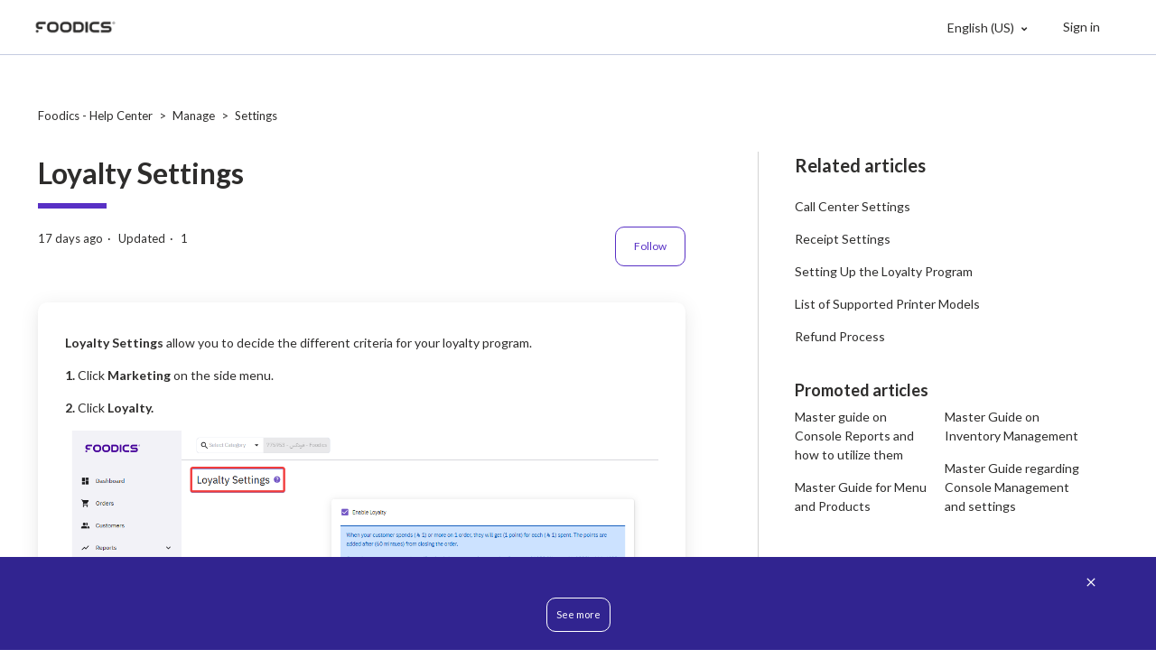

--- FILE ---
content_type: text/html; charset=utf-8
request_url: https://help.foodics.com/hc/en-us/articles/4406613610130-Loyalty-Settings
body_size: 10632
content:
<!DOCTYPE html>
<html dir="ltr" lang="en-US">
<head>
  <meta charset="utf-8" />
  <!-- v26864 -->


  <title>Loyalty Settings &ndash; Foodics - Help Center</title>

  

  <meta name="description" content="Loyalty Settings allow you to decide the different criteria for your loyalty program.1. Click Marketing on the side menu.2. Click..." /><meta property="og:image" content="https://help.foodics.com/hc/theming_assets/01HZPF6FMEH1PFMSN94MZC4RFG" />
<meta property="og:type" content="website" />
<meta property="og:site_name" content="Foodics - Help Center" />
<meta property="og:title" content="Loyalty Settings" />
<meta property="og:description" content="Loyalty Settings allow you to decide the different criteria for your loyalty program.1. Click Marketing on the side menu.2. Click Loyalty. 3. If you checked the box of Enable Loyalty, the full page..." />
<meta property="og:url" content="https://help.foodics.com/hc/en-us/articles/4406613610130-Loyalty-Settings" />
<link rel="canonical" href="https://help.foodics.com/hc/en-us/articles/4406613610130-Loyalty-Settings">
<link rel="alternate" hreflang="ar" href="https://help.foodics.com/hc/ar/articles/4406613610130-%D8%A8%D8%B1%D9%86%D8%A7%D9%85%D8%AC-%D8%A7%D9%84%D9%88%D9%84%D8%A7%D8%A1">
<link rel="alternate" hreflang="en-us" href="https://help.foodics.com/hc/en-us/articles/4406613610130-Loyalty-Settings">
<link rel="alternate" hreflang="x-default" href="https://help.foodics.com/hc/en-us/articles/4406613610130-Loyalty-Settings">

  <link rel="stylesheet" href="//static.zdassets.com/hc/assets/application-f34d73e002337ab267a13449ad9d7955.css" media="all" id="stylesheet" />
  <link rel="stylesheet" type="text/css" href="/hc/theming_assets/1075284/900645/style.css?digest=23336274401052">

  <link rel="icon" type="image/x-icon" href="/hc/theming_assets/01HZPF6FZJKR07JQB81KDCSBBF">

    <script async src="https://www.googletagmanager.com/gtag/js?id=G-DH5NBPLJY7"></script>
<script>
  window.dataLayer = window.dataLayer || [];
  function gtag(){dataLayer.push(arguments);}
  gtag('js', new Date());
  gtag('config', 'G-DH5NBPLJY7');
</script>


  <meta content="width=device-width, initial-scale=1.0" name="viewport" />



  <link href="https://fonts.googleapis.com/css?family=Lato:100,100i,300,300i,400,400i,700,700i,900,900i"
        rel="stylesheet">





<link rel="stylesheet" href="https://use.fontawesome.com/releases/v5.4.2/css/all.css">
<link rel="stylesheet" href="//cdn.jsdelivr.net/highlight.js/9.10.0/styles/github.min.css" />
<link rel="stylesheet" href="//cdn.jsdelivr.net/jquery.magnific-popup/1.0.0/magnific-popup.css" />

<script src="https://ajax.googleapis.com/ajax/libs/jquery/3.5.1/jquery.min.js"></script>
<script src="//cdn.jsdelivr.net/highlight.js/9.10.0/highlight.min.js"></script>
<script src="https://use.fontawesome.com/c6435311fd.js"></script>

<script src="/hc/theming_assets/01HZPF67W51WC0KD0ZSEMGT19F"></script>
<script src="/hc/theming_assets/01HZPF69S9K91HJWG2PYQD72HT"></script>
<script src="/hc/theming_assets/01HZPF69Y42R869MVY05AEW2MV"></script>
<script src="/hc/theming_assets/01HZPF67JQAX3Y7CV7X8ZCZQ1H"></script>
<script src="/hc/theming_assets/01HZPF67PPRJMB2HX1R66C7E6F"></script>
<script src="/hc/theming_assets/01HZPF69MTM77DKHATP7JBVKCJ"></script>
<script>
  window.solafidConfig = {}
  solafidConfig.infoNotificationExpiry = "168"
</script>

<script>solafidConfig.popularSearch = "" </script>

<!-- Gainsight PX Tag-->
  <script type="text/javascript">
  (function(n,t,a,e,co){var i="aptrinsic";n[i]=n[i]||function(){
      (n[i].q=n[i].q||[]).push(arguments)},n[i].p=e;n[i].c=co;
    var r=t.createElement("script");r.async=!0,r.src=a+"?a="+e;
    var c=t.getElementsByTagName("script")[0];c.parentNode.insertBefore(r,c)
  })(window,document,"https://web-sdk.aptrinsic.com/api/aptrinsic.js","AP-BKRHIWGLCQ2H-2-2");
</script>
<!-- Gainsight PX Tag-->

  
</head>
<body class="community-enabled">
  
  
  

  <div class="wrapper collapsible">
<!-- Gainsight PX Tag-->
  
  <div class="searchform header">
    <i class="searchform-icon fas fa-search"></i>
    <form role="search" class="search" data-search="" data-instant="true" autocomplete="off" action="/hc/en-us/search" accept-charset="UTF-8" method="get"><input type="hidden" name="utf8" value="&#x2713;" autocomplete="off" /><input type="search" name="query" id="query" placeholder="Search" autocomplete="off" aria-label="Search" /></form>&nbsp;
    <a id="closeSearch">
      <i class="fas fa-times"></i>
    </a>
  </div>
  <div class="wrapper-head">
    <header class="header" data-header>
      <div class="logo-wrapper">
        <div class="logo">
          <a href="/hc">
            <img src="/hc/theming_assets/01HZPF6FMEH1PFMSN94MZC4RFG" alt="Logo">
            <img src="/hc/theming_assets/01HZPF6FSGRWDYJXWDMZVEBQAJ" alt="Logo">
          </a>
        </div>
      </div>
      <div class="nav-wrapper-desktop">
        
        
<!--           <nav class="user-nav" id="user-nav">
            <ul class="header-search">
              <svg xmlns="http://www.w3.org/2000/svg" width="12" height="12" focusable="false" viewBox="0 0 12 12" class="search-icon" aria-hidden="true">
                <circle cx="4.5" cy="4.5" r="4" fill="none" stroke="currentColor"/>
                <path stroke="currentColor" stroke-linecap="round" d="M11 11L7.5 7.5"/>
              </svg>
              <form role="search" class="search search-full" data-search="" data-instant="true" autocomplete="off" action="/hc/en-us/search" accept-charset="UTF-8" method="get"><input type="hidden" name="utf8" value="&#x2713;" autocomplete="off" /><input type="search" name="query" id="query" placeholder="Search" autocomplete="off" aria-label="Search" /></form>
            </ul>
          </nav> -->
        
          
          <div class="language-wrapper">
            <div class="dropdown language-selector" aria-haspopup="true">
              <a class="dropdown-toggle button-footer">
                English (US)
              </a>
              <span class="dropdown-menu dropdown-menu-end dropdown-footer" role="menu">
                
                <a href="/hc/change_language/ar?return_to=%2Fhc%2Far%2Farticles%2F4406613610130-%25D8%25A8%25D8%25B1%25D9%2586%25D8%25A7%25D9%2585%25D8%25AC-%25D8%25A7%25D9%2584%25D9%2588%25D9%2584%25D8%25A7%25D8%25A1" dir="rtl" rel="nofollow" role="menuitem">
                  العربية
                </a>
                
              </span>
            </div>
          </div>
           
          <div class="user-info dropdown">
            
            <a class="sign-in" rel="nofollow" data-auth-action="signin" title="Opens a dialog" role="button" href="https://foodics.zendesk.com/access?brand_id=900645&amp;return_to=https%3A%2F%2Fhelp.foodics.com%2Fhc%2Fen-us%2Farticles%2F4406613610130-Loyalty-Settings">
                Sign in
            </a>
            
          </div>       
      </div>
      <div class="nav-wrapper-mobile">
        <div class="nav-header-mobile">
          <div class="nav-icon-wrapper">
            <div class="nav-icon"><span></span><span></span><span></span><span></span></div>
          </div>
          <div class="logo-wrapper-mobile">
            <div class="logo">
              <a href="/hc">
                <img src="/hc/theming_assets/01HZPF6FMEH1PFMSN94MZC4RFG" alt="Logo">
              </a>
            </div>
          </div>
          <div class="search-mobile-wrapper">
            <i class="searchbar-mobile fas fa-search"></i>
          </div>
        </div>
      </div>
    </header>
  </div>
  
  <div id="main">
  <aside class="sidebar">  
    <div class="sidebar-user-info">
      <div class="user-info dropdown">
        
          <a class="sign-in" rel="nofollow" data-auth-action="signin" title="Opens a dialog" role="button" href="https://foodics.zendesk.com/access?brand_id=900645&amp;return_to=https%3A%2F%2Fhelp.foodics.com%2Fhc%2Fen-us%2Farticles%2F4406613610130-Loyalty-Settings">
            Sign in
          </a>
        
      </div>
      <i id="close" class="fa fa-times"></i>
    </div>
    <div class="sidebar-collapse-button" data-button-sidebar>
      <i class="fas fa-angle-left"></i>
    </div>
    <div class="sidebar-container" data-sidebar>
      <div class="spinner">
          <img src=/hc/theming_assets/01HZPF6AV7SN63JWETGA6Z0RKM alt="">
        </div>
        <div class="sidebar-link">
          <ul class="list-unstyled">
            <li class="sidebar-link-item">
              <a href="/hc/en-us">
                <i class="fas fa-home"></i>
                <span class="sidebar-menu-title">Home</span>
              </a>
            </li>
            
            <li class="submit_request sidebar-link-item">
              <a href="/hc/en-us/requests/new">
                <i class="far fa-envelope"></i>
                <span class="sidebar-menu-title">Submit a request</span>
              </a>
            </li>
            
            
            
            <li class="sidebar-link-item">
              <a href="/hc/en-us/community/topics">
                <i class="far fa-comments"></i>
                <span class="sidebar-menu-title">Community</span>
              </a>
            </li>
            
            
              
             
             
          </ul>        
        </div>
        <hr class="solid">
        <div id="menu-tree" class="collapsible-category">
            
        </div>    
    </div>
  </aside>
  <div class="wrapper-main">

  <script>
  // Sidebar handler
  let keyName = 'solafid-sidebar-collapse'
  if (+window.localStorage.getItem(keyName)) {
    $('.wrapper').toggleClass('collapsible-hidden')
  } 
  $('[data-button-sidebar]').on('click', function() {
    if (+window.localStorage.getItem(keyName)) {
      localStorage.setItem(keyName, 0)
    } else {
      localStorage.setItem(keyName, 1)
    }
    $('.wrapper').toggleClass('collapsible-hidden')
  })
  $('.searchbar-mobile, #closeSearch').on('click', function (event) {
    event.preventDefault();
    $('.searchform').addClass('moved');
  }); 
  $('#closeSearch').on('click', function (event) {
    event.preventDefault();
    $('.searchform').removeClass('moved');
  });
  if ($(window).width() <= 1024) {
    $('.sidebar').removeClass('moved');
  }
  </script>
    
 
  
  <script>
    $(document).ready(function() {
      $.when(makeTree("menu-tree","en-us")).done(function() {
        setTimeout(function() {
          sidebarScroll();
          $('.spinner').hide()
        }, 500)
        $('.menu-tree-category-link').removeAttr('href');
        $('.menu-tree-category-link').attr("data-toggle", "collapse");
        $('.menu-tree-category-link').wrapInner("<span class='menu-tree-category-title' ></span>")
        $('.menu-tree-category-link').prepend("<i class = 'far fa-folder icon menu-tree-category-content'></i>")
        $('.menu-tree-category-link').append("<i class = 'fa menu-tree-category-content'></i>")
        $('.menu-tree-section-parent').addClass('collapse');
        $('.menu-tree-article-parent').addClass('collapse');
        $('.menu-tree-section-link').removeAttr('href');
        $('.menu-tree-section-link').attr("data-toggle", "collapse");
        $('.menu-tree-category-link').wrap("<div class='menu-tree-category-header'></div>");
        $('.menu-tree-section-link').wrap("<div class='menu-tree-section-header'></div>");
        $('.menu-tree-section-link').wrapInner("<span class='menu-tree-section-title' ></span>")
        $('.menu-tree-section-link').append("<i class = 'fa fa-folder menu-tree-section-content'></i>")
        $('.menu-tree-category.current-item-parent > div .menu-tree-category-link').trigger('click');
        $('.menu-tree-section.current-item-parent > div .menu-tree-section-link').trigger("click");
    		let collapseCategory = $('.menu-tree-category-link')
        $(collapseCategory).on('click', function() {
          $('.menu-tree-section-parent.collapse').collapse('hide')
        })
      })
    })
  </script>
  
  
  





  <main role="main">
    <script>
  var currentLocation = 'article'
</script>
<div id="loading">
  <img id="loading-image" src="/hc/theming_assets/01HZPF67EYDA195RMWESBKTEDS" alt="" />
</div>
<div class="container-divider"></div>
<div class="container article-content-container">
  <nav class="sub-nav">
    <ol class="breadcrumbs">
  
    <li title="Foodics - Help Center">
      
        <a href="/hc/en-us">Foodics - Help Center</a>
      
    </li>
  
    <li title="Manage">
      
        <a href="/hc/en-us/categories/4404592537362-Manage">Manage</a>
      
    </li>
  
    <li title="Settings">
      
        <a href="/hc/en-us/sections/4406613535634-Settings">Settings</a>
      
    </li>
  
</ol>

  </nav>

  <div class="article-container" id="article-container">
    <article id="main-content" class="article onside">
      
      <div class="col-lg-4 col-md-4 sideleft">
      <div class="article-relatives">
        
          
  <section class="related-articles">
    
      <h2 class="related-articles-title">Related articles</h2>
    
    <ul>
      
        <li>
          <a href="/hc/en-us/related/click?data=BAh7CjobZGVzdGluYXRpb25fYXJ0aWNsZV9pZGwrCJK8Kf4BBDoYcmVmZXJyZXJfYXJ0aWNsZV9pZGwrCJKOo%2F4BBDoLbG9jYWxlSSIKZW4tdXMGOgZFVDoIdXJsSSI6L2hjL2VuLXVzL2FydGljbGVzLzQ0MDY2MDU2MjY1MTQtQ2FsbC1DZW50ZXItU2V0dGluZ3MGOwhUOglyYW5raQY%3D--bed3fc88751b2c18614fdedeb97be10f23739dcf" rel="nofollow">Call Center Settings</a>
        </li>
      
        <li>
          <a href="/hc/en-us/related/click?data=BAh7CjobZGVzdGluYXRpb25fYXJ0aWNsZV9pZGwrCBJeKf4BBDoYcmVmZXJyZXJfYXJ0aWNsZV9pZGwrCJKOo%2F4BBDoLbG9jYWxlSSIKZW4tdXMGOgZFVDoIdXJsSSI2L2hjL2VuLXVzL2FydGljbGVzLzQ0MDY2MDU2MDIzMjItUmVjZWlwdC1TZXR0aW5ncwY7CFQ6CXJhbmtpBw%3D%3D--11b1c9f72d8430b3c9081d8df34e9c674a9aec01" rel="nofollow">Receipt Settings</a>
        </li>
      
        <li>
          <a href="/hc/en-us/related/click?data=BAh7CjobZGVzdGluYXRpb25fYXJ0aWNsZV9pZGwrCJwRXgRvBzoYcmVmZXJyZXJfYXJ0aWNsZV9pZGwrCJKOo%2F4BBDoLbG9jYWxlSSIKZW4tdXMGOgZFVDoIdXJsSSJEL2hjL2VuLXVzL2FydGljbGVzLzgxNzMzOTYwMzgwNDQtU2V0dGluZy1VcC10aGUtTG95YWx0eS1Qcm9ncmFtBjsIVDoJcmFua2kI--ff0b6253eddd03cbef48ffd352b3e55c5b62aef8" rel="nofollow">Setting Up the Loyalty Program</a>
        </li>
      
        <li>
          <a href="/hc/en-us/related/click?data=BAh7CjobZGVzdGluYXRpb25fYXJ0aWNsZV9pZGwrCBxVz0RiBjoYcmVmZXJyZXJfYXJ0aWNsZV9pZGwrCJKOo%2F4BBDoLbG9jYWxlSSIKZW4tdXMGOgZFVDoIdXJsSSJGL2hjL2VuLXVzL2FydGljbGVzLzcwMTkxMzEwMDAwOTItTGlzdC1vZi1TdXBwb3J0ZWQtUHJpbnRlci1Nb2RlbHMGOwhUOglyYW5raQk%3D--9489eeeb0cc5c305053988058694df8d0a94d258" rel="nofollow">List of Supported Printer Models</a>
        </li>
      
        <li>
          <a href="/hc/en-us/related/click?data=BAh7CjobZGVzdGluYXRpb25fYXJ0aWNsZV9pZGwrCJz%2Bk5CqCDoYcmVmZXJyZXJfYXJ0aWNsZV9pZGwrCJKOo%2F4BBDoLbG9jYWxlSSIKZW4tdXMGOgZFVDoIdXJsSSI0L2hjL2VuLXVzL2FydGljbGVzLzk1Mjg2NjMwODA2MDQtUmVmdW5kLVByb2Nlc3MGOwhUOglyYW5raQo%3D--a1287cb9ce73622eaf3c7deb7010cb8977cb48d2" rel="nofollow">Refund Process</a>
        </li>
      
    </ul>
  </section>


        
        <br>
        
          <div data-recent-articles></div>
        
        
          <section class="promoted-articles" style="display: block;">
            <h2 class="promoted-articles-title">Promoted articles</h2>
            <ul class="article-list promoted-articles" style="display: block;">
              
              <li class="promoted-articles-sidebar-item">
                <a href="/hc/en-us/articles/14277282042396-Master-guide-on-Console-Reports-and-how-to-utilize-them">
                  Master guide on Console Reports and how to utilize them
                </a>
              </li>
              
              <li class="promoted-articles-sidebar-item">
                <a href="/hc/en-us/articles/14275537286940-Master-Guide-for-Menu-and-Products">
                  Master Guide for Menu and Products
                </a>
              </li>
              
              <li class="promoted-articles-sidebar-item">
                <a href="/hc/en-us/articles/14275405575452-Master-Guide-on-Inventory-Management">
                  Master Guide on Inventory Management
                </a>
              </li>
              
              <li class="promoted-articles-sidebar-item">
                <a href="/hc/en-us/articles/14275605579164-Master-Guide-regarding-Console-Management-and-settings">
                  Master Guide regarding Console Management and settings
                </a>
              </li>
              
            </ul>
          </section>
        
      </div>
  </div> 
      
      <div class="col-lg-8 col-md-8 sideright">
      <header class="article-header">
        <h1 title="Loyalty Settings" class="article-title">
          Loyalty Settings
          
        </h1>

        <div class="article-author">
          
          <div class="article-meta">
            

            <ul class="meta-group">
              
                
                  <li class="meta-data"><time datetime="2026-01-04T07:52:53Z" title="2026-01-04T07:52:53Z" data-datetime="relative">January 04, 2026 07:52</time></li>
                  <li class="meta-data">Updated</li>
                
              
              
                    <li class="meta-data">
                      <span id="time"></span>
                      <span class="reading-time-label">
                        
                          
                        
                      </span>
                    </li>
                  
            </ul>
          </div>
        </div>

        
          <div class="article-subscribe"><div data-helper="subscribe" data-json="{&quot;item&quot;:&quot;article&quot;,&quot;url&quot;:&quot;/hc/en-us/articles/4406613610130-Loyalty-Settings/subscription.json&quot;,&quot;follow_label&quot;:&quot;Follow&quot;,&quot;unfollow_label&quot;:&quot;Unfollow&quot;,&quot;following_label&quot;:&quot;Following&quot;,&quot;can_subscribe&quot;:true,&quot;is_subscribed&quot;:false}"></div></div>
        
      </header>

      <section class="article-info">
        <div class="article-content">
          
          <div class="article-body" id="article-body"><p><strong>Loyalty Settings</strong> allow you to decide the different criteria for your loyalty program.</p><p><strong>1.</strong> Click <strong>Marketing </strong>on the side menu.</p><p><strong>2.</strong> Click <strong>Loyalty.</strong></p><p><img src="/hc/article_attachments/24605631591708" width="1200" height="966"></p><p> </p><p><strong>3.</strong> If you checked the box of Enable Loyalty, the full page will open where you have to fill the following information:</p><ul>
<li data-list-item-id="eb2275483c24134cc992f547170335ad0">
<strong>Loyalty Method</strong>: Select to use points or punches.</li>
<li data-list-item-id="e9a925278e55bcce189743d986884fd94">
<strong>Minimum Order Price</strong>: Enter the minimum order price to assign the reward.</li>
<li data-list-item-id="e40106b02c1baca104e2f70053d7a98eb">
<strong>Earning Delay</strong>: Decide how long (in minutes) it will take to assign the reward to the customer.</li>
<li data-list-item-id="e9296fe7c7aa6325cf23f89250c00bf71">
<strong>Reward Type</strong>: Select the reward to be a discount percentage or a specific amount.</li>
<li data-list-item-id="ed07f892745545c48c34032f55d02a7dd">
<strong>Reward Value</strong>: Select the amount or discount percentage to be assigned to the rewarded customer.</li>
<li data-list-item-id="e2086297879f93390e72d85e703ae6dc3">
<strong>Maximum Discount Amount:</strong> It is th<strong>e</strong> maximum value of discount that can be applied to the order.</li>
<li data-list-item-id="ee666d0abca2b9357ebbccf9835824e78">
<strong>Reward Required Points/Punches</strong>: Enter how many points must be collected by the customer to be eligible for a reward.</li>
<li data-list-item-id="ef2e24f94c67b70a326d2db66550ba4a2">
<strong>Reward Validity (Days)</strong>: Enter the number of days for the reward to be redeemable.</li>
<li data-list-item-id="e741205e3cf255e827e322140f5f8901b">
<strong>Send Notification By SMS</strong>: Check this box if you want to send loyalty notifications to the customer by SMS (In order to be able to use this feature, you need to subscribe and integrate with SMS provider.<a href="/hc/en-us/articles/4406613783314" target="_blank" rel="noopener noreferrer"><strong> Click here to learn more about it</strong></a>).</li>
</ul><p>4. Click <strong>Save Changes.</strong></p><figure class="wysiwyg-image"><img style="aspect-ratio: 1158/968;" src="/hc/article_attachments/24605650557852" width="1158" height="968"></figure>
            
          </div>
          
            <div class="article-nav">
              <div class="article-nav-block-main">
                <div class="article-nav-block-prev" id="article-nav-block-prev">
                  <a href="#" class="article-nav-link" id="article-nav-link-prev"><i class="fas fa-arrow-left"></i> Previous</a>
                  <div class="article-nav-title" id="prev-nav-article-title"></div>
                </div>
                <div class="article-nav-block-next" id="article-nav-block-next">
                  <a href="#" class="article-nav-link" id="article-nav-link-next">Next <i class="fas fa-arrow-right"></i></a>
                  <div class="article-nav-title" id="next-nav-article-title"></div>
                </div>
              </div>
            </div>
          
          <div style="display: none;">
            <div id="articles"></div>
            <div id="article-id">4406613610130</div>
          </div>
        </div>
      </section>

      <footer>
        <div class="article-footer">
          
        </div>
       
          <div class="article-votes">
            <span class="article-votes-question" id="article-votes-label">Was this article helpful?</span>
            <div class="article-votes-controls" role="group" aria-labelledby="article-votes-label">
              <button type="button" class="button article-vote article-vote-up" data-helper="vote" data-item="article" data-type="up" data-id="4406613610130" data-upvote-count="8" data-vote-count="19" data-vote-sum="-3" data-vote-url="/hc/en-us/articles/4406613610130/vote" data-value="null" data-label="8 out of 19 found this helpful" data-selected-class="button-primary" aria-label="This article was helpful" aria-pressed="false">Yes</button>
              <button type="button" class="button article-vote article-vote-down" data-helper="vote" data-item="article" data-type="down" data-id="4406613610130" data-upvote-count="8" data-vote-count="19" data-vote-sum="-3" data-vote-url="/hc/en-us/articles/4406613610130/vote" data-value="null" data-label="8 out of 19 found this helpful" data-selected-class="button-primary" aria-label="This article was not helpful" aria-pressed="false">No</button>
            </div>
            <small class="article-votes-count">
              <span class="article-vote-label" data-helper="vote" data-item="article" data-type="label" data-id="4406613610130" data-upvote-count="8" data-vote-count="19" data-vote-sum="-3" data-vote-url="/hc/en-us/articles/4406613610130/vote" data-value="null" data-label="8 out of 19 found this helpful">8 out of 19 found this helpful</span>
            </small>
          </div>
        

        <div class="article-more-questions">
          Have more questions? <a href="/hc/en-us/requests/new">Submit a request</a>
        </div>
      </footer>
	</div>
       
      
    </article>
    
    <script>
      var header = $('.wrapper-head')
      header.append('<div class="quick-block toc-wrap onside"><h2 class="toc-header" data-toggle="collapse" data-target="#table-of-content" aria-expanded="false">browse</h2><ul id="table-of-content" class="collapse toc-wrapper mobile"></ul></div>')
    </script>
    
    
  </div>
</div>
<script>
  $(document).ready(function () {
    tableOfContent('h1, h2, h3, h4, h5, h6')
  })
  function onReady(callback) {
    var intervalId = window.setInterval(function () {
      if (document.getElementsByTagName('body')[0] !== undefined) {
        window.clearInterval(intervalId);
        callback.call(this);
      }
    }, 1000);
  }

  function setVisible(selector, visible) {
    document.querySelector(selector).style.display = visible ? 'block' : 'none';
  }
  onReady(function () {
    $('#loading').fadeOut("fast", function () {
      setVisible('#loading', false);
    })
  });
</script>

  </main>

  </div>
</div>

<div class="info-header">
  <div class="info-banner">
    <div class="banner-header">
      <h2>
        
        
        
      </h2>
      <div id="banner-close">
        <svg width="16" height="16" viewBox="0 0 16 16" fill="" xmlns="http://www.w3.org/2000/svg">
          <path d="M12.6668 4.27337L11.7268 3.33337L8.00016 7.06004L4.2735 3.33337L3.3335 4.27337L7.06016 8.00004L3.3335 11.7267L4.2735 12.6667L8.00016 8.94004L11.7268 12.6667L12.6668 11.7267L8.94016 8.00004L12.6668 4.27337Z" fill="rgba(255, 255, 255, 1)"></path>
        </svg>
      </div>
    </div>
    <div class="banner-body">
      <p>
        
        
        
      </p>  
      
      <a href="#" role="button">See more</a>
      
    </div>
  </div>
</div>

<div class="wrapper-footer">
  <div class="footer-left">
    
  </div>
  <footer class="footer">
    <div class="footer-inner">
      <div class="footer-inner-left col col-lg-2 col-md-12 col-sm-12">
        <div class="footer-copyright">
          <span>
            
            Copyright © 2022 All Rights Reserved by Foodics.
            
          </span>
        </div>
      </div>
      <div class="footer-inner-middle col-lg-7 col-md-12 col-sm-12">
        <div class="footer-custom-link">
          <a href="https://www.foodics.com/" class="custom-link">Our Website</a>
          <a href="https://console.foodics.com/login" class="custom-link">Foodics Console</a>
            
        </div>
        <div class="footer-support-social">
            <a href="https://www.facebook.com/Foodics/" target="_blank" class="support-social-link fab fa-facebook"></a>
            <a href="https://twitter.com/foodicsglobal?lang=en" target="_blank" class="support-social-link fab fa-twitter"></a>
            <a href="https://www.youtube.com/c/Foodics" target="_blank" class="support-social-link fab fa-youtube"></a>
            <a href="https://www.linkedin.com/company/foodics/" target="_blank" class="support-social-link fab fa-linkedin"></a>
            <a href="https://www.instagram.com/foodicsglobal/?hl=en" target="_blank" class="support-social-link fab fa-instagram"></a>
            
            
            
            
                 
        </div>
      </div>
      <div class="footer-inner-right col col-sm-12">
        
          <div class="language-wrapper">
            <div class="dropdown language-selector" aria-haspopup="true">
              <a class="dropdown-toggle button-footer">
                English (US)
              </a>
              <span class="dropdown-menu dropdown-menu-end dropdown-footer" role="menu">
                
                <a href="/hc/change_language/ar?return_to=%2Fhc%2Far%2Farticles%2F4406613610130-%25D8%25A8%25D8%25B1%25D9%2586%25D8%25A7%25D9%2585%25D8%25AC-%25D8%25A7%25D9%2584%25D9%2588%25D9%2584%25D8%25A7%25D8%25A1" dir="rtl" rel="nofollow" role="menuitem">
                  العربية
                </a>
                
              </span>
            </div>
          </div>
           
      </div> 
    </div>
    <button id="back-to-top" class="back-to-top fas fa-chevron-up" data-back-to-top></button>
  </footer>
</div>
</div>



  <!-- / -->

  
  <script src="//static.zdassets.com/hc/assets/en-us.bbb3d4d87d0b571a9a1b.js"></script>
  

  <script type="text/javascript">
  /*

    Greetings sourcecode lurker!

    This is for internal Zendesk and legacy usage,
    we don't support or guarantee any of these values
    so please don't build stuff on top of them.

  */

  HelpCenter = {};
  HelpCenter.account = {"subdomain":"foodics","environment":"production","name":"Foodics"};
  HelpCenter.user = {"identifier":"da39a3ee5e6b4b0d3255bfef95601890afd80709","email":null,"name":"","role":"anonymous","avatar_url":"https://assets.zendesk.com/hc/assets/default_avatar.png","is_admin":false,"organizations":[],"groups":[]};
  HelpCenter.internal = {"asset_url":"//static.zdassets.com/hc/assets/","web_widget_asset_composer_url":"https://static.zdassets.com/ekr/snippet.js","current_session":{"locale":"en-us","csrf_token":null,"shared_csrf_token":null},"usage_tracking":{"event":"article_viewed","data":"BAh7CDoLbG9jYWxlSSIKZW4tdXMGOgZFVDoPYXJ0aWNsZV9pZGwrCJKOo/[base64]","url":"https://help.foodics.com/hc/activity"},"current_record_id":"4406613610130","current_record_url":"/hc/en-us/articles/4406613610130-Loyalty-Settings","current_record_title":"Loyalty Settings","current_text_direction":"ltr","current_brand_id":900645,"current_brand_name":"Foodics","current_brand_url":"https://foodics.zendesk.com","current_brand_active":true,"current_path":"/hc/en-us/articles/4406613610130-Loyalty-Settings","show_autocomplete_breadcrumbs":true,"user_info_changing_enabled":false,"has_user_profiles_enabled":true,"has_end_user_attachments":true,"user_aliases_enabled":false,"has_anonymous_kb_voting":true,"has_multi_language_help_center":true,"show_at_mentions":true,"embeddables_config":{"embeddables_web_widget":true,"embeddables_help_center_auth_enabled":false,"embeddables_connect_ipms":false},"answer_bot_subdomain":"static","gather_plan_state":"subscribed","has_article_verification":false,"has_gather":true,"has_ckeditor":false,"has_community_enabled":true,"has_community_badges":true,"has_community_post_content_tagging":false,"has_gather_content_tags":true,"has_guide_content_tags":true,"has_user_segments":true,"has_answer_bot_web_form_enabled":true,"has_garden_modals":false,"theming_cookie_key":"hc-da39a3ee5e6b4b0d3255bfef95601890afd80709-2-preview","is_preview":false,"has_search_settings_in_plan":true,"theming_api_version":2,"theming_settings":{"dc_toggle":true,"search_placeholder_text":"Search","logo":"/hc/theming_assets/01HZPF6FMEH1PFMSN94MZC4RFG","logo_secondary":"/hc/theming_assets/01HZPF6FSGRWDYJXWDMZVEBQAJ","logo_height":45,"favicon":"/hc/theming_assets/01HZPF6FZJKR07JQB81KDCSBBF","foreground_color":"rgba(255, 255, 255, 1)","background_color":"rgba(255, 255, 255, 1)","text_color":"rgba(46, 45, 44, 1)","link_color":"rgba(46, 45, 44, 1)","hover_color":"rgba(120, 196, 221, 1)","button_color":"rgba(88, 48, 197, 1)","button_text_color":"rgba(46, 45, 44, 1)","border_color":"rgba(197, 204, 224, 1)","body_font_size":"14px","body_font_family":"'Lato', sans-serif","body_line_height":"1.5","border_radius_px":"10px","info_notification_toggle":true,"info_notification_expiry":"168","info_notification_title":"Info notification","info_notification_body":"Use this feature to highlight your new products or special promotions. This notification will only show once per stored user session.","info_notification_button":true,"info_notification_button_url":"#","info_notif_background_color":"rgba(49, 36, 144, 1)","info_notification_text_color":"rgba(255, 255, 255, 1)","logo_url":"/hc","header_height":60,"sign_in_toggle":true,"header_background_color":"rgba(255, 255, 255, 1)","header_text_color":"rgba(46, 45, 44, 1)","header_button_color":"rgba(88, 48, 197, 1)","hero_title":"Hello! How We May Help You?","hero_desc":"The Complete Guide to Foodics Products and Services","hero_font_size":"45px","hero_title_text_color":"rgba(0, 0, 0, 1)","hero_homepage_height":400,"hero_image_file":"/hc/theming_assets/01HZPF6G66D0225938TCYQPR8C","popular_search_toggle":false,"popular_search_text":":المقالات الأكثر شيوعا","popular_search_keyword":"Getting started, Setting up Menu, Troubleshooting Printers","sidebar_collapse":true,"category_collapse":true,"new_request_toggle":true,"community_toggle":true,"sidebar_width":273,"sidebar_background":"rgba(255, 255, 255, 1)","sidebar_text_color":"rgba(46, 45, 44, 1)","sidebar_font_size":"14px","header_url_icon_1":"","header_url_title_1":"","header_url_link_1":"","header_url_icon_2":"external-link","header_url_title_2":"","header_url_link_2":"","header_url_icon_3":"","header_url_title_3":"","header_url_link_3":"","show_categories_toggle":true,"knowledge_base_card_color":"rgba(242, 242, 242, 1)","videos_toggle":true,"video_section_title":"Videos","promoted_articles_style":"list","promoted_articles_card_color":"rgba(255, 255, 255, 1)","show_recent_activity_toggle":false,"recent_activity_card_color":"rgba(255, 255, 255, 1)","custom_block_text":"rgba(255, 255, 255, 1)","custom_one_background_color":"rgba(49, 36, 144, 1)","custom_two_background_color":"rgba(120, 196, 221, 1)","custom_three_background_color":"rgba(49, 36, 144, 1)","custom_four_background_color":"rgba(120, 196, 221, 1)","custom_five_background_color":"rgba(49, 36, 144, 1)","custom_six_background_color":"rgba(120, 196, 221, 1)","custom_block_icon_height":50,"custom_block_1_toggle":false,"custom_block_1_icon":"/hc/theming_assets/01HZPF6H4S41DJH0WKY0XJ34HN","custom_block_1_title":"Display Q\u0026A","custom_block_1_description":"","custom_block_1_url":"https://help.foodics.com/hc/en-us/categories/12911540074396-Display-Q-A","custom_block_2_toggle":true,"custom_block_2_icon":"/hc/theming_assets/01HZPF6HACTVRV2QFH122SCT31","custom_block_2_title":"Building a Menu","custom_block_2_description":"The First Step to Success","custom_block_2_url":"https://foodics.zendesk.com/hc/en-us/categories/4404592453266-Menu","custom_block_3_toggle":true,"custom_block_3_icon":"/hc/theming_assets/01HZPF6HFFCQN7BD4J63KS7RXB","custom_block_3_title":"Inventory Management ","custom_block_3_description":"Manage Your Inventory in the Console","custom_block_3_url":"https://foodics.zendesk.com/hc/en-us/categories/4404592488466-Inventory-","custom_block_4_toggle":true,"custom_block_4_icon":"/hc/theming_assets/01HZPF6HMNRKQGGQV7AMDR5RHS","custom_block_4_title":"Manage","custom_block_4_description":"Control Your Business Settings","custom_block_4_url":"https://foodics.zendesk.com/hc/en-us/categories/4404592537362-Manage","custom_block_5_toggle":true,"custom_block_5_icon":"/hc/theming_assets/01HZPF6HRSNKXQ0TE0AFDHVJ9G","custom_block_5_title":"Printers","custom_block_5_description":"The Full Guide for Printers","custom_block_5_url":"https://foodics.zendesk.com/hc/en-us/categories/6954385147932-Printers","custom_block_6_toggle":true,"custom_block_6_icon":"/hc/theming_assets/01HZPF6HX2JFJ2KHPN5E1CDPAB","custom_block_6_title":"Cashier Application","custom_block_6_description":"The Comprehensive Guide for Cashier","custom_block_6_url":"https://foodics.zendesk.com/hc/en-us/categories/115000359192-Applications","video_block_1":true,"video_block_1_list":"Embed video","video_block_1_id":"https://youtu.be/omdGiRJd8_Y","video_block_1_title":"Foodics Console: Dashboard","video_block_1_img":"/hc/theming_assets/01HZPF6J31MYP12X2M7Y00TRNR","show_play_button_1":true,"video_block_2":true,"video_block_2_list":"Embed video","video_block_2_id":"https://youtu.be/MO537BqvRt0","video_block_2_title":"How to add products to Foodics POS","video_block_2_img":"/hc/theming_assets/01HZPF6J9RBVTMJX5Y3SCV5KJ8","show_play_button_2":true,"video_block_3":true,"video_block_3_list":"Embed video","video_block_3_id":"https://youtu.be/iA0bgCDq1v0","video_block_3_title":"How to add users and manage their roles","video_block_3_img":"/hc/theming_assets/01HZPF6JF25DAVF7KDAQCW0CG0","show_play_button_3":true,"video_block_4":true,"video_block_4_list":"Other","video_block_4_id":"https://www.youtube.com/playlist?list=PLLeNVlDFGA2Sxme651cwY5MM0fsTu9e_m","video_block_4_title":" ","video_block_4_img":"/hc/theming_assets/01HZPF6JKE6JYD319XR1YJ000K","show_play_button_4":false,"show_article_author":false,"show_article_date":true,"show_article_comments":false,"show_follow_article":true,"show_recently_viewed_articles":true,"show_related_articles":true,"reading_time_toggle":true,"reading_time_text":"min read","previous_next_buttons_toggle":true,"table_of_content":"side","toc_link":"h1, h2, h3, h4, h5, h6","show_follow_section":false,"show_follow_post":true,"show_follow_topic":true,"community_block_text":"rgba(255, 255, 255, 1)","community_one_background":"rgba(120, 196, 221, 1)","community_two_background":"rgba(49, 36, 144, 1)","community_three_background":"rgba(88, 48, 197, 1)","custom_community_1_toggle":true,"custom_community_1_icon":"/hc/theming_assets/01HZPF6KK2RXX88YFR5M6B2FE5","custom_community_1_title":"Join the community ","custom_community_1_description":"Engage with other readers and join the community.","custom_community_1_url":"","custom_community_2_toggle":true,"custom_community_2_icon":"/hc/theming_assets/01HZPF6MFW4DTVGWSPMDNAZ182","custom_community_2_title":"Speak to the Experts","custom_community_2_description":"Speak to a F\u0026B and Foodics specialist today.","custom_community_2_url":"","custom_community_3_toggle":true,"custom_community_3_icon":"/hc/theming_assets/01HZPF6NDEJQXPFG47VRDYBJWB","custom_community_3_title":"Build the perfect infrastructure","custom_community_3_description":"Everything you need to set up a successful restaurant. ","custom_community_3_url":"","footer_copyright":"Copyright © 2022 All Rights Reserved by Foodics.","footer_background_color":"rgba(242, 242, 242, 1)","footer_text_color":"rgba(46, 45, 44, 1)","footer_url_title_1":"Our Website","footer_url_link_1":"https://www.foodics.com/","footer_url_title_2":"Foodics Console","footer_url_link_2":"https://console.foodics.com/login","footer_url_title_3":"","footer_url_link_3":"","footer_social_link_color":"rgba(88, 48, 197, 1)","footer_social_icon_height":18,"facebook_url":"https://www.facebook.com/Foodics/","twitter_url":"https://twitter.com/foodicsglobal?lang=en","youtube_url":"https://www.youtube.com/c/Foodics","linkedin_url":"https://www.linkedin.com/company/foodics/","instagram_url":"https://www.instagram.com/foodicsglobal/?hl=en","email":"","whatsapp":"","telegram":"","messenger":"","skype":""},"has_pci_credit_card_custom_field":false,"help_center_restricted":false,"is_assuming_someone_else":false,"flash_messages":[],"user_photo_editing_enabled":true,"user_preferred_locale":"en-us","base_locale":"en-us","login_url":"https://foodics.zendesk.com/access?brand_id=900645\u0026return_to=https%3A%2F%2Fhelp.foodics.com%2Fhc%2Fen-us%2Farticles%2F4406613610130-Loyalty-Settings","has_alternate_templates":false,"has_custom_statuses_enabled":true,"has_hc_generative_answers_setting_enabled":false,"has_generative_search_with_zgpt_enabled":false,"has_suggested_initial_questions_enabled":false,"has_guide_service_catalog":true,"has_service_catalog_search_poc":false,"has_service_catalog_itam":false,"has_csat_reverse_2_scale_in_mobile":false,"has_knowledge_navigation":false,"has_unified_navigation":false,"has_unified_navigation_eap_access":false,"has_csat_bet365_branding":false,"version":"v26864","dev_mode":false};
</script>

  
  
  <script src="//static.zdassets.com/hc/assets/hc_enduser-d7240b6eea31e24cbd47b3b04ab3c4c3.js"></script>
  <script type="text/javascript" src="/hc/theming_assets/1075284/900645/script.js?digest=23336274401052"></script>
  
</body>
</html>

--- FILE ---
content_type: application/javascript
request_url: https://help.foodics.com/hc/theming_assets/01HZPF67W51WC0KD0ZSEMGT19F
body_size: 2784
content:
let expiryBuffer =  1800000; //60 * 30 * 1000 millisecond = 30 Minutes
let localStoragePrefix = "menu-tree-data";
let categoriesPrefix = "menu-tree-category";
let sectionsPrefix = "menu-tree-section";
let articlePrefix = "menu-tree-article";
let currentItemClass = "current-item";
let currentItemParentClass = "current-item-parent";
let mainParent =  null;

async function getDataFromUrl(url, dataField){
  let returnData = {};
  let response = await fetch(url);
  let responseJson = await response.json();
  
  responseJson[dataField].map(dataSingle=>{
    returnData[dataSingle.id] = dataSingle;
  });

  if (responseJson.next_page) {
    let nextPage = await getDataFromUrl(responseJson.next_page,dataField);
    return {...returnData,...nextPage};
  } else {
    return returnData;
  }
}

async function setAllData(locale = 'en-us'){
  let categoriesPromise = getDataFromUrl(`/api/v2/help_center/${locale}/categories`,'categories');
  let sectionsPromise = getDataFromUrl(`/api/v2/help_center/${locale}/sections`,'sections');

  let [categories,sections] = await Promise.all([categoriesPromise,sectionsPromise]).catch(err=>{
    console.error("Error occured in fetching data",err);
  });

  let subSections = {};
  let subSubSections = {};
  let subSubSubSections = {};
  let subSubSubSubSections = {};

  for (let [key, value] of Object.entries(sections)) {
    if(value.parent_section_id){
      subSections[value.id] = value;
      delete sections[key];
    }
  }

  for (let [key, value] of Object.entries(subSections)) {
    if(value.parent_section_id && subSections[value.parent_section_id]){
      subSubSections[value.id] = value;
      delete subSections[key];
    }
  }
  for (let [key, value] of Object.entries(subSubSections)) {
    if(value.parent_section_id && subSubSections[value.parent_section_id]){
      subSubSubSections[value.id] = value;
      delete subSubSections[key];
    }
  }
  for (let [key, value] of Object.entries(subSubSubSections)) {
    if(value.parent_section_id && subSubSubSections[value.parent_section_id]){
      subSubSubSubSections[value.id] = value;
      delete subSubSubSections[key];
    }
  }

  let now = new Date();
  let storageData = {
    categories,
    sections,
    subSections,
    subSubSections,
    subSubSubSections,
    subSubSubSubSections,
    expiry : now.getTime() + expiryBuffer
  }
  localStorage.setItem(`${localStoragePrefix}-${locale}`, JSON.stringify(storageData));
  
  return storageData;
}

function getMenuTreeData(key) {
	const itemStr = localStorage.getItem(key)
	// if the item doesn't exist, return null
	if (!itemStr) {
		return null
	}
  const item = JSON.parse(itemStr)
  
	const now = new Date()
	// compare the expiry time of the item with the current time
	if (now.getTime() > item.expiry) {
		// If the item is expired, delete the item from storage
		// and return null
		localStorage.removeItem(key)
		return null
	}
	return item
}

async function getUserSegment(id) {
  let userSegment = await fetch(`/api/v2/help_center/user_segments/${id}`)
  let response = await userSegment.json()
  return response.user_segment
}

function createListElement(parent,prefix, data){
  let parentNode = document.getElementById(parent);
  if(parentNode){
    let parentUl = parentNode.getElementsByTagName("ul")[0];
    if(!parentUl){
      parentUl = document.createElement("ul");
      if(prefix == sectionsPrefix && data.parent_section_id){
        parentUl.className = `${articlePrefix}-parent`;
      } else {
        parentUl.className = `${prefix}-parent`;
      }
      if(data.parent_section_id) {
        parentUl.id = data.parent_section_id;
      } else if (data.category_id) {
        parentUl.id = data.category_id;
      }
      else {
        parentUl.id = data.section_id;
      }
      parentNode.appendChild(parentUl);
    }

    let elementLi = document.createElement("li");
    elementLi.id = `${prefix}-${data.id}`;
    elementLi.className = prefix;
    parentUl.appendChild(elementLi);
    
    let elementLink = document.createElement("a");
    elementLink.id = `${prefix}-link-${data.id}`;
    elementLink.dataset.id = data.id;
    elementLink.className = `${prefix}-link`;
    elementLink.href = data.html_url;
    elementLink.innerHTML = data.name;
    if (prefix == articlePrefix) {
      if (data.user_type == "staff") {
        let svgElement = `<svg xmlns="http://www.w3.org/2000/svg" width="12" height="10" focusable="false" viewBox="0 0 16 16" class="icon-lock" title="{{t 'internal'}}">
                            <rect width="12" height="6" x="2" y="7" fill="currentColor" rx="1" ry="1"/>
                            <path fill="none" stroke="currentColor" d="M4.5 7.5V4a3.5 3.5 0 017 0v3.5"/>
                          </svg>`
        elementLink.innerHTML = `${data.name} ${svgElement}`
      }
    }
    elementLink.dataset.target = `#${data.id}`;
    elementLink.ariaExpanded = false;
    elementLi.appendChild(elementLink);
  }
}

function getCurrentUrlData(){
  let returnData = {
    type : null,
    id : null
  };
  let pathArray = window.location.pathname.split("/");
  pathArray = pathArray.slice(3);

  if(pathArray[0] && pathArray[1]){
    returnData.type = pathArray[0];
    returnData.id = parseInt(pathArray[1].replace(/(^\d+)/i,'$1'));
  }

  return returnData;
}

async function setActiveLi(urlData, locale) {
  let prefix = null;
  if(urlData.type == 'categories'){
    prefix = categoriesPrefix;
  } else if(urlData.type == 'sections'){
    prefix = sectionsPrefix;
  } else if (urlData.type == 'articles'){
    prefix = articlePrefix;
  }

  if(prefix){
    let currentItem = document.getElementById(`${prefix}-link-${urlData.id}`);
    if(currentItem){
      currentItem.classList.add(currentItemClass);
      let currentItemParent;
      while(currentItemParent = currentItem.parentNode.closest("li")){
        currentItem = currentItemParent;
        currentItem.classList.add(currentItemParentClass);
      }
    }
    else {
      if (prefix == articlePrefix) {
        if (urlData.id) {
          let articleUrl = `/api/v2/help_center/${locale}/articles/${urlData.id}?include=sections`
          let articleData = await fetch(articleUrl)
          let response = await articleData.json()
          let sectionId = ""; 
          
          response['sections'].map(section => {
            sectionId = section.id
          })
          
          if (sectionId) {
            
            let articlesUrl = `/api/v2/help_center/${locale}/sections/${sectionId}/articles`
            let articleData = await getDataFromUrl(articlesUrl, 'articles')
  
            let [articlesPromise] = await Promise.all([articleData])
              .catch(err=>{
                console.error("Error occured in fetching data",err);
            });
  
            if (Object.keys(articlesPromise).length != 0) { 
              
              for (let [key, value] of Object.entries(articlesPromise)) {
                if (HelpCenter.user.role !== 'end_user') {
                  if (value.user_segment_id !== null) {
                    let userSegmentId = value.user_segment_id
                    let userSegment = await getUserSegment(userSegmentId)
                    if (userSegment.user_type == 'staff') {
                      value.user_type = "staff"
                    }
                  }
                }
                createArticleElement(`${sectionsPrefix}-${sectionId}`, value)
              }
              let currentItem = document.getElementById(`${prefix}-link-${urlData.id}`);

              if(currentItem){
                currentItem.classList.add(currentItemClass);
                let currentItemParent;
                while(currentItemParent = currentItem.parentNode.closest("li")){
                  currentItem = currentItemParent;
                  currentItem.classList.add(`${currentItemParentClass}`);
                }
              }

              // Get old localstorage data
              let oldStorage = getMenuTreeData(`${localStoragePrefix}-${locale}`)

              // Assign new promise with old data to new array
              let articles = Object.assign(articlesPromise, oldStorage["articles"])

              let storageData = {
                ...oldStorage,
                articles
              }
              localStorage.setItem(`${localStoragePrefix}-${locale}`, JSON.stringify(storageData))
            }
          }
        }
      }
    }
  } 
}

// Helper function to create article element on section click
function createArticleElement(parent, data) {
  let prefix = "menu-tree-article"
  let parentNode = document.getElementById(parent)
  let parentUl = parentNode.getElementsByTagName("ul")[0];
  if (!parentUl) {
    parentUl = document.createElement('ul');
  }
  parentUl.className = `${prefix}-parent`
  parentUl.id = data.section_id
  parentNode.appendChild(parentUl)

  let elementLi = document.createElement("li");
  elementLi.id = `${prefix}-${data.id}`;
  elementLi.className = prefix;
  parentUl.appendChild(elementLi);
  
  let elementLink = document.createElement("a");
  elementLink.id = `${prefix}-link-${data.id}`;
  elementLink.dataset.id = data.id;
  elementLink.className = `${prefix}-link`;
  elementLink.href = data.html_url;
  elementLink.innerHTML = data.name;
  if (data.user_type == "staff") {
    let svgElement = `<svg xmlns="http://www.w3.org/2000/svg" width="12" height="10" focusable="false" viewBox="0 0 16 16" class="icon-lock" title="{{t 'internal'}}">
                        <rect width="12" height="6" x="2" y="7" fill="currentColor" rx="1" ry="1"/>
                        <path fill="none" stroke="currentColor" d="M4.5 7.5V4a3.5 3.5 0 017 0v3.5"/>
                      </svg>`
    elementLink.innerHTML = `${data.name} ${svgElement}`
  }

  elementLink.dataset.target = `#${data.id}`;
  elementLink.ariaExpanded = false;
  elementLi.appendChild(elementLink);
}

// Function for fetching article on section click
async function fetchArticleOnClick(element, locale) {
  $(element).addClass('is-loading')

  let sectionElement = $(element)

  let sectionId =
    $(element)
      .find('a')
      .attr('data-id')

  let parent = $(element).attr('id')
  let url = `/api/v2/help_center/${locale}/sections/${sectionId}/articles?per_page=100`
  let articleData = await getDataFromUrl(url, 'articles')

  let [articlesPromise] = await Promise.all([articleData])
    .then($(sectionElement).removeClass('is-loading'))
    .catch(err=>{
      console.error("Error occured in fetching data",err);
  });

  if (Object.keys(articlesPromise).length != 0) { 
    $(element).find('a').eq(0).attr('aria-expanded', true)
    
    for (let [key, value] of Object.entries(articlesPromise)) {
      if (HelpCenter.user.role !== 'end_user') {
        if (value.user_segment_id !== null) {
          let userSegmentId = value.user_segment_id
          let userSegment = await getUserSegment(userSegmentId)
          if (userSegment.user_type == 'staff') {
            value.user_type = "staff"
          }
        }
      }
      createArticleElement(parent, value)
    }
  }

  // Get old localstorage data
  let oldStorage = getMenuTreeData(`${localStoragePrefix}-${locale}`)

  // Assign new promise with old data to new array
  let articles = Object.assign(articlesPromise, oldStorage["articles"])

  let storageData = {
    ...oldStorage,
    articles
  }
  localStorage.setItem(`${localStoragePrefix}-${locale}`, JSON.stringify(storageData))
}

async function makeTree(id, locale = "en-us"){
  let menuTree = document.getElementById(id);
  if(menuTree){
    let menuTreeData = getMenuTreeData(`${localStoragePrefix}-${locale}`);
    
    if(!menuTreeData){
      menuTreeData = await setAllData(locale);
    }
    for (let [key, value] of Object.entries(menuTreeData.categories)) {
      createListElement(id,categoriesPrefix,value);
    }
    for (let [key, value] of Object.entries(menuTreeData.sections)) {
      createListElement(`${categoriesPrefix}-${value.category_id}`,sectionsPrefix,value);
    }
    for (let [key, value] of Object.entries(menuTreeData.subSections)) {
      createListElement(`${sectionsPrefix}-${value.parent_section_id}`,sectionsPrefix,value);
    }
    for (let [key, value] of Object.entries(menuTreeData.subSubSections)) {
      createListElement(`${sectionsPrefix}-${value.parent_section_id}`,sectionsPrefix,value);
    }
    for (let [key, value] of Object.entries(menuTreeData.subSubSubSections)) {
      createListElement(`${sectionsPrefix}-${value.parent_section_id}`,sectionsPrefix,value);
    }
    for (let [key, value] of Object.entries(menuTreeData.subSubSubSubSections)) {
      createListElement(`${sectionsPrefix}-${value.parent_section_id}`,sectionsPrefix,value);
    }
    // If there's articles object on localstorage, create article list on page load
    if (menuTreeData.articles) {
      for (let [key, value] of Object.entries(menuTreeData.articles)) {
        createListElement(`${sectionsPrefix}-${value.section_id}`,articlePrefix,value);
      }
    }
    
    let urlData = getCurrentUrlData();
    if(urlData.type){
      await setActiveLi(urlData, locale);
    }

    let element = document.getElementsByClassName('menu-tree-section')
    for (i = 0; i < element.length; i++) {
      if ($(element[i]).attr('aria-expanded', 'false')) {
        if ($(element[i]).find('.menu-tree-article-parent').eq(0).length == 0) {
          element[i].addEventListener('click', function(e) {
            fetchArticleOnClick(this, locale)
          }, {once: true})
        }
      } else { return null }
    }
  }
}
function sidebarScroll() {
  let element = document.getElementsByClassName('current-item');
  if(element.length > 0) {
    let sidebar = document.getElementsByClassName('sidebar-container')
    let headerOffset = 300;
    let elementOffset = element[0].getBoundingClientRect().top;
    let offsetPosition = elementOffset - headerOffset
    sidebar[0].scrollTo({
      top: offsetPosition,
      behavior: "smooth"
    })
  }
}

--- FILE ---
content_type: application/javascript
request_url: https://help.foodics.com/hc/theming_assets/01HZPF69MTM77DKHATP7JBVKCJ
body_size: 229
content:
function tableOfContent(headingSelector) {
  var articleBody = document.querySelector('.article-body');
  var tableOfContents = document.getElementById('table-of-content');

  // Get article content headings
  var headings = Array.prototype.slice.call(articleBody.querySelectorAll(headingSelector));
  // Add an ID to each heading if they don't already have one
  Array.prototype.forEach.call(headings, function (heading, index) {
    heading.id = heading.id.replace(/[^A-Z0-9]+/ig, "-") || heading.outerText.replace(/[^A-Z0-9]+/ig, "-") + index;
  });

  // Only include headings with an ID
  headings = headings.filter(function (heading) {
    return heading.id
  });

  // Render the list
  var html = headings.map(function (heading) {
    return (
      '<li id = "' + heading.outerText + '">' +
      '<a href="#' + heading.id + '">' +
      heading.childNodes[0].textContent +
      '</a>' +
      '</li>'
    );
  }).join('');

  tableOfContents.insertAdjacentHTML('afterbegin', html);
  let topbarHeight = $('.header').height();
  let tocHeight = $('.toc-header').height();

  let offset = topbarHeight + tocHeight;

  if (tableOfContents.innerHTML.trim().length == 0) {
    $('.quick-block').hide();
  }

  $('.quick-block a[href^="#"]').click(function (event) {
    event.preventDefault();
    $("html, body").animate({ scrollTop: $($(this).attr("href")).offset().top - offset - 25}, 500);
  });
}